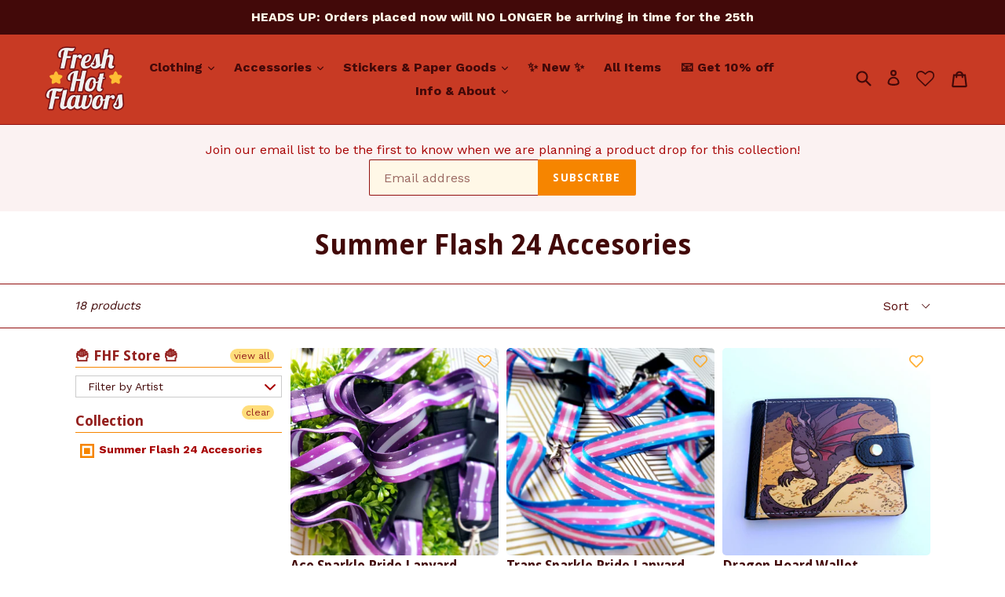

--- FILE ---
content_type: text/css
request_url: https://s2.cdn-spurit.com/shopify-apps/8upsell/store/b3456c38e001b6c1a2a084b16ffc5463.css?1674755050
body_size: 482
content:
.spurit-ufp-modal.desktop-several [data-editable="cost"] {
	color: #e8863a;
	font-size: 25px;
	font-style: normal;
	font-family: inherit;
	font-weight: bold;
	text-decoration: none;
}
.spurit-ufp-modal.desktop-several [data-editable="desc"] {
	color: #ffffff;
	font-size: 14px;
	font-style: normal;
	text-align: center;
	font-family: inherit;
	font-weight: bold;
	text-decoration: none;
}
.spurit-ufp-modal.desktop-several [data-editable="free"] {
	color: #57B846;
	font-size: 20px;
	font-style: normal;
	font-family: inherit;
	font-weight: bold;
	text-decoration: none;
}
.spurit-ufp-modal.desktop-several [data-editable="header"] {
	padding-top: 5px;
	background-color: #cb3c24;
	border-top-color: #922014;
	border-top-width: 7px;
	border-bottom-color: #922014;
	border-bottom-width: 3px;
	padding-bottom: 5px;
}
.spurit-ufp-modal.desktop-several [data-editable="general"] {
	border-color: #fcc252;
	border-width: 10px;
	border-radius: 5px;
	background-color: #FFFFFF;
}
.spurit-ufp-modal.desktop-several[data-editable="overlay"] {
	background-color: rgba(54,62,79,0);
}
.spurit-ufp-modal.desktop-several [data-editable="x-for-y"] {
	color: #4f0c0a;
	font-size: 14px;
	font-style: normal;
	font-family: inherit;
	font-weight: normal;
	text-decoration: none;
}
.spurit-ufp-modal.desktop-several [data-editable="atc-button"] {
	color: #FFFFFF;
	font-size: 14px;
	font-style: normal;
	font-family: inherit;
	font-weight: bold;
	padding-top: 18px;
	border-color: #FFFFFF;
	border-width: 0;
	padding-left: 10px;
	border-radius: 11px;
	text-decoration: none;
	background-color: #f6951e;
	line-height: 14px;
	padding-bottom: 18px;
	padding-right: 10px;
}
.spurit-ufp-modal.desktop-several [data-editable="offer-message"] {
	color: #fbcf0a;
	font-size: 20px;
	font-style: normal;
	text-align: center;
	font-family: inherit;
	font-weight: bold;
	text-decoration: none;
}
.spurit-ufp-modal.desktop-several [data-editable="product-image"] {
	width: 100px;
	border-color: #E3E4E6;
	border-width: 0;
	border-radius: 7px;
	height: 100px;
}
.spurit-ufp-modal.desktop-several [data-editable="product-title"] {
	color: #4f0c0a;
	font-size: 18px;
	font-style: normal;
	font-family: inherit;
	font-weight: bold;
	text-decoration: none;
}
.spurit-ufp-modal.desktop-several [data-editable="variants-list"] {
	color: #363E4F;
	height: 30px;
	font-size: 14px;
	font-style: normal;
	font-family: inherit;
	font-weight: normal;
	border-color: #E3E4E6;
	border-width: 1px;
	border-radius: 0;
	text-decoration: none;
	background-color: #FFFFFF;
}
.spurit-ufp-modal.desktop-several [data-editable="atc-added-icon"] {
	fill: #f1f61e;
	width: 20px;
	height: 20px;
}
.spurit-ufp-modal.desktop-several [data-editable="quantity-button"] {
	color: #4f0c0a;
	height: 30px;
	font-size: 14px;
	font-style: normal;
	font-family: inherit;
	font-weight: bold;
	border-color: #cb3c24;
	border-width: 1px;
	border-radius: 6px;
	text-decoration: none;
	background-color: #FFFFFF;
}
.spurit-ufp-modal.desktop-several [data-editable="success-message"] {
	color: #4f0c0a;
	font-size: 14px;
	font-style: normal;
	font-family: inherit;
	font-weight: bold;
	text-decoration: none;
}
.spurit-ufp-modal.desktop-several [data-editable="atc-button-added"] {
	color: #4f0c0a;
	font-size: 14px;
	font-style: normal;
	font-family: inherit;
	font-weight: bold;
	padding-top: 18px;
	border-color: #FFFFFF;
	border-width: 0;
	padding-left: 10px;
	border-radius: 11px;
	text-decoration: none;
	background-color: #f6951e;
	padding-bottom: 18px;
	padding-right: 10px;
}
.spurit-ufp-modal.desktop-several [data-editable="compare-at-price"] {
	color: #c56c69;
	font-size: 16px;
	font-style: normal;
	font-family: Verdana, sans-serif;
	font-weight: bold;
	text-decoration: line-through;
}
.spurit-ufp-modal.desktop-several [data-editable="close-popup-button"] {
	fill: #ffffff;
	width: 20px;
	height: 20px;
}
.spurit-ufp-modal.desktop-several [data-editable="success-message-icon"] {
	fill: #ffffff;
	width: 20px;
}
.spurit-ufp-modal.desktop-one [data-editable="cost"] {
	color: #e8863a;
	font-size: 24px;
	font-style: normal;
	font-family: inherit;
	font-weight: bold;
	text-decoration: none;
}
.spurit-ufp-modal.desktop-one [data-editable="desc"] {
	color: #ffffff;
	font-size: 14px;
	font-style: normal;
	text-align: center;
	font-family: inherit;
	font-weight: bold;
	text-decoration: none;
}
.spurit-ufp-modal.desktop-one [data-editable="free"] {
	color: #57B846;
	font-size: 24px;
	font-style: normal;
	font-family: inherit;
	font-weight: bold;
	text-decoration: none;
}
.spurit-ufp-modal.desktop-one [data-editable="header"] {
	padding-top: 5px;
	background-color: #cb3c24;
	border-top-color: #922014;
	border-top-width: 7px;
	border-bottom-color: #922014;
	border-bottom-width: 3px;
	padding-bottom: 5px;
}
.spurit-ufp-modal.desktop-one [data-editable="general"] {
	border-color: #fcc252;
	border-width: 10px;
	border-radius: 5px;
	background-color: #FFFFFF;
}
.spurit-ufp-modal.desktop-one[data-editable="overlay"] {
	background-color: rgba(54,62,79,0);
}
.spurit-ufp-modal.desktop-one [data-editable="x-for-y"] {
	color: #4f0c0a;
	font-size: 18px;
	font-style: normal;
	font-family: inherit;
	font-weight: normal;
	text-decoration: none;
}
.spurit-ufp-modal.desktop-one [data-editable="atc-button"] {
	color: #FFFFFF;
	font-size: 14px;
	font-style: normal;
	font-family: inherit;
	font-weight: bold;
	padding-top: 17px;
	border-color: #FFFFFF;
	border-width: 0;
	border-radius: 11px;
	text-decoration: none;
	background-color: #f6951e;
	line-height: 14px;
	padding-bottom: 17px;
}
.spurit-ufp-modal.desktop-one [data-editable="offer-message"] {
	color: #fbcf0a;
	font-size: 20px;
	font-style: normal;
	text-align: center;
	font-family: inherit;
	font-weight: bold;
	text-decoration: none;
}
.spurit-ufp-modal.desktop-one [data-editable="product-image"] {
	width: 240px;
	border-color: #E3E4E6;
	border-width: 0;
	border-radius: 7px;
	height: 240px;
}
.spurit-ufp-modal.desktop-one [data-editable="product-title"] {
	color: #4f0c0a;
	font-size: 24px;
	font-style: normal;
	font-family: inherit;
	font-weight: bold;
	text-decoration: none;
}
.spurit-ufp-modal.desktop-one [data-editable="variants-list"] {
	color: #363E4F;
	height: 36px;
	font-size: 14px;
	font-style: normal;
	font-family: inherit;
	font-weight: normal;
	border-color: #E3E4E6;
	border-width: 1px;
	border-radius: 0;
	text-decoration: none;
	background-color: #FFFFFF;
}
.spurit-ufp-modal.desktop-one [data-editable="atc-added-icon"] {
	fill: #f1f61e;
	width: 24px;
	height: 24px;
}
.spurit-ufp-modal.desktop-one [data-editable="quantity-button"] {
	color: #4f0c0a;
	height: 36px;
	font-size: 14px;
	font-style: normal;
	font-family: inherit;
	font-weight: bold;
	border-color: #cb3c24;
	border-width: 1px;
	border-radius: 6px;
	text-decoration: none;
	background-color: #FFFFFF;
}
.spurit-ufp-modal.desktop-one [data-editable="success-message"] {
	color: #4f0c0a;
	font-size: 14px;
	font-style: normal;
	font-family: inherit;
	font-weight: bold;
	text-decoration: none;
}
.spurit-ufp-modal.desktop-one [data-editable="atc-button-added"] {
	color: #4f0c0a;
	font-size: 14px;
	font-style: normal;
	font-family: inherit;
	font-weight: bold;
	padding-top: 12px;
	border-color: #FFFFFF;
	border-width: 0;
	border-radius: 11px;
	text-decoration: none;
	background-color: #f6951e;
	padding-bottom: 12px;
}
.spurit-ufp-modal.desktop-one [data-editable="compare-at-price"] {
	color: #c56c69;
	font-size: 14px;
	font-style: normal;
	font-family: Verdana, sans-serif;
	font-weight: bold;
	text-decoration: line-through;
}
.spurit-ufp-modal.desktop-one [data-editable="close-popup-button"] {
	fill: #ffffff;
	width: 20px;
	height: 20px;
}
.spurit-ufp-modal.desktop-one [data-editable="success-message-icon"] {
	fill: #ffffff;
	width: 20px;
}
.spurit-ufp-modal.mobile [data-editable="cost"] {
	color: #e8863a;
	font-size: 24px;
	font-style: normal;
	font-family: inherit;
	font-weight: bold;
	text-decoration: none;
}
.spurit-ufp-modal.mobile [data-editable="desc"] {
	color: #ffffff;
	font-size: 13px;
	font-style: normal;
	text-align: center;
	font-family: inherit;
	font-weight: bold;
	text-decoration: none;
}
.spurit-ufp-modal.mobile [data-editable="free"] {
	color: #57B846;
	font-size: 24px;
	font-style: normal;
	font-family: inherit;
	font-weight: bold;
	text-decoration: none;
}
.spurit-ufp-modal.mobile [data-editable="header"] {
	padding-top: 20px;
	background-color: #cb3c24;
	border-top-color: #922014;
	border-top-width: 8px;
	border-bottom-color: #922014;
	border-bottom-width: 4px;
	padding-bottom: 20px;
}
.spurit-ufp-modal.mobile [data-editable="general"] {
	background-color: #FFFFFF;
}
.spurit-ufp-modal.mobile [data-editable="x-for-y"] {
	color: #4f0c0a;
	font-size: 18px;
	font-style: normal;
	font-family: inherit;
	font-weight: normal;
	text-decoration: none;
}
.spurit-ufp-modal.mobile [data-editable="atc-button"] {
	color: #FFFFFF;
	font-size: 14px;
	font-style: normal;
	font-family: inherit;
	font-weight: bold;
	padding-top: 17px;
	border-color: #FFFFFF;
	border-width: 0;
	border-radius: 11px;
	text-decoration: none;
	background-color: #f6951e;
	line-height: 14px;
	padding-bottom: 17px;
}
.spurit-ufp-modal.mobile [data-editable="offer-message"] {
	color: #fbcf0a;
	font-size: 16px;
	font-style: normal;
	text-align: center;
	font-family: inherit;
	font-weight: bold;
	text-decoration: none;
}
.spurit-ufp-modal.mobile [data-editable="product-image"] {
	width: 50%;
	border-color: #E3E4E6;
	border-width: 0;
	border-radius: 7px;
	height: 50%;
}
.spurit-ufp-modal.mobile [data-editable="product-title"] {
	color: #4f0c0a;
	font-size: 24px;
	font-style: normal;
	font-family: inherit;
	font-weight: bold;
	text-decoration: none;
}
.spurit-ufp-modal.mobile [data-editable="variants-list"] {
	color: #363E4F;
	height: 36px;
	font-size: 14px;
	font-style: normal;
	font-family: inherit;
	font-weight: normal;
	border-color: #E3E4E6;
	border-width: 1px;
	border-radius: 0;
	text-decoration: none;
	background-color: #FFFFFF;
}
.spurit-ufp-modal.mobile [data-editable="atc-added-icon"] {
	fill: #f1f61e;
	width: 24px;
	height: 24px;
}
.spurit-ufp-modal.mobile [data-editable="no-thanks-text"] {
	color: #4f0c0a;
	font-size: 16px;
	font-style: normal;
	font-family: inherit;
	font-weight: normal;
	text-decoration: underline;
}
.spurit-ufp-modal.mobile [data-editable="quantity-button"] {
	color: #4f0c0a;
	height: 36px;
	font-size: 14px;
	font-style: normal;
	font-family: inherit;
	font-weight: bold;
	border-color: #cb3c24;
	border-width: 1px;
	border-radius: 6px;
	text-decoration: none;
	background-color: #FFFFFF;
}
.spurit-ufp-modal.mobile [data-editable="success-message"] {
	color: #4f0c0a;
	font-size: 13px;
	font-style: normal;
	font-family: inherit;
	font-weight: bold;
	text-decoration: none;
}
.spurit-ufp-modal.mobile [data-editable="atc-button-added"] {
	color: #4f0c0a;
	font-size: 14px;
	font-style: normal;
	font-family: inherit;
	font-weight: bold;
	padding-top: 12px;
	border-color: #FFFFFF;
	border-width: 0;
	border-radius: 11px;
	text-decoration: none;
	background-color: #f6951e;
	padding-bottom: 12px;
}
.spurit-ufp-modal.mobile [data-editable="compare-at-price"] {
	color: #c56c69;
	font-size: 18px;
	font-style: normal;
	font-family: Verdana, sans-serif;
	font-weight: bold;
	text-decoration: line-through;
}
.spurit-ufp-modal.mobile [data-editable="close-popup-button"] {
	fill: #ffffff;
	width: 20px;
	height: 20px;
}
.spurit-ufp-modal.mobile [data-editable="success-message-icon"] {
	fill: #ffffff;
	width: 20px;
}

--- FILE ---
content_type: application/x-javascript
request_url: https://s2.cdn-spurit.com/shopify-apps/8upsell/store/b3456c38e001b6c1a2a084b16ffc5463.js?1674755050
body_size: 2858
content:
if(typeof Spurit === 'undefined') var Spurit = {};
if(typeof Spurit.UpsellForProducts2 === 'undefined') Spurit.UpsellForProducts2 = {};
Spurit.UpsellForProducts2.settings = {"offers":[{"id":3305,"shop_id":75,"deleted_at":null,"is_enabled":false,"date_start":"2021-03-02 06:00:00","date_stop":"2021-03-16 04:59:59","name":"2021 march preorder bonus","title":"Grab one these free bonus pins as a thank you for pre-ordering!","description":"All Pre-orders come with a Chip and Nug Emoji Sticker Set automatically as well!","limits":{"products_limit":1,"show_offer_once":false,"is_products_limited":true,"is_one_offer_per_order":true,"show_again_after_minutes":90},"upsell":{"products":[{"id":1627960672309,"handle":"nug-french-fries-enamel-pin","discount":{"type":"percentage","value":100},"quantity":1},{"id":4295673446453,"handle":"fry-dragon-pride-flag-enamel-pin","discount":{"type":"percentage","value":100},"quantity":1}],"settings":{"discount":{"type":"percentage","value":100},"quantity_mode":"FIXED_SAME","discounts_mode":"FOR_PRODUCTS_SAME","quantity_fixed_same":{"value":1},"quantity_by_customer":{"limit":1,"is_limited":false}},"free_gift":false,"should_use_settings":true},"trigger":{"apply_to":"COLLECTIONS","products":[],"condition":{"type":"TRIGGERED_QTY_ALL","total_max":0,"total_min":0,"quantity_max":0,"quantity_min":1},"collections":[260432429109]},"created_at":"2021-03-03T03:26:06.000000Z","updated_at":"2021-08-04T10:36:29.000000Z"},{"id":3573,"shop_id":75,"deleted_at":null,"is_enabled":false,"date_start":null,"date_stop":null,"name":"trash animal offers","title":"You might like these flavors too:","description":"Special discount if you add to cart now!","limits":{"products_limit":1,"show_offer_once":true,"is_products_limited":false,"is_one_offer_per_order":false,"show_again_after_minutes":90},"upsell":{"products":[{"id":509800710197,"handle":"trash-animals-lanyard","discount":{"type":"fixed","value":0},"quantity":1},{"id":409624313893,"handle":"garbage-goth-punk-animal-pin","discount":{"type":"fixed","value":0},"quantity":1}],"settings":{"discount":{"type":"fixed","value":2.01},"quantity_mode":"BY_CUSTOMER","discounts_mode":"FOR_PRODUCTS_SAME","quantity_fixed_same":{"value":1},"quantity_by_customer":{"limit":1,"is_limited":false}},"free_gift":false,"should_use_settings":true},"trigger":{"apply_to":"PRODUCTS","products":[252101197861,252100640805,252100378661,4582881656885,4582882279477],"condition":{"type":"TRIGGERED_QTY_ALL","total_max":0,"total_min":0,"quantity_max":0,"quantity_min":1}},"created_at":"2021-03-23T03:20:55.000000Z","updated_at":"2021-08-18T21:00:29.000000Z"},{"id":3574,"shop_id":75,"deleted_at":null,"is_enabled":false,"date_start":null,"date_stop":null,"name":"pride lanyard offer","title":"You might like these flavors too:","description":"Special discount if you add to cart now!","limits":{"products_limit":1,"show_offer_once":true,"is_products_limited":false,"is_one_offer_per_order":false,"show_again_after_minutes":90},"upsell":{"products":[{"id":454132858917,"handle":"ace-pride-lanyard-id-badge-holder-lobster-clasp-and-clip","discount":{"type":"fixed","value":0},"quantity":1},{"id":753239883829,"handle":"bisexual-pride-lanyard-id-badge-holder-lobster-clasp-and-clip","discount":{"type":"fixed","value":0},"quantity":1},{"id":454125125669,"handle":"gay-lgbt-pride-lanyard-id-badge-holder-lobster-clasp-and-clip","discount":{"type":"fixed","value":0},"quantity":1},{"id":3778665709621,"handle":"genderfluid-sparkle-pride-lanyard","discount":{"type":"fixed","value":0},"quantity":1},{"id":3778657615925,"handle":"genderqueer-sparkle-pride-lanyard","discount":{"type":"fixed","value":0},"quantity":1},{"id":3791482257461,"handle":"lesbian-pride-lanyard-5-stripe-version","discount":{"type":"fixed","value":0},"quantity":1},{"id":753238868021,"handle":"non-binary-pride-lanyard-id-badge-holder-lobster-clasp-and-clip","discount":{"type":"fixed","value":0},"quantity":1},{"id":753237262389,"handle":"pansexual-pride-lanyard-id-badge-holder-lobster-clasp-and-clip","discount":{"type":"fixed","value":0},"quantity":1},{"id":753235394613,"handle":"lesbian-pride-lanyard-id-badge-holder-lobster-clasp-and-clip","discount":{"type":"fixed","value":0},"quantity":1},{"id":454133678117,"handle":"trans-pride-lanyard-id-badge-holder-lobster-clasp-and-clip","discount":{"type":"fixed","value":0},"quantity":1}],"settings":{"discount":{"type":"fixed","value":2.01},"quantity_mode":"BY_CUSTOMER","discounts_mode":"FOR_PRODUCTS_SAME","quantity_fixed_same":{"value":1},"quantity_by_customer":{"limit":1,"is_limited":false}},"free_gift":false,"should_use_settings":true},"trigger":{"apply_to":"COLLECTIONS","products":[],"condition":{"type":"TRIGGERED_QTY_ALL","total_max":0,"total_min":0,"quantity_max":0,"quantity_min":1},"collections":[136243380277,262419775541]},"created_at":"2021-03-23T03:28:33.000000Z","updated_at":"2021-08-18T21:00:26.000000Z"},{"id":3575,"shop_id":75,"deleted_at":null,"is_enabled":false,"date_start":null,"date_stop":null,"name":"pixel night sky","title":"You might like these flavors too:","description":"","limits":{"products_limit":1,"show_offer_once":true,"is_products_limited":false,"is_one_offer_per_order":false,"show_again_after_minutes":90},"upsell":{"products":[{"id":4958765318197,"handle":"pixel-night-sky-face-mask-cotton-face-mask-with-filter-pocket-and-2-inserts","discount":{"type":"fixed","value":0},"quantity":1},{"id":4958734712885,"handle":"six-mask-set-pixel-blue-sunset-night-sky-blue-light-pink-black","discount":{"type":"fixed","value":0},"quantity":1},{"id":4958725079093,"handle":"three-mask-set-pixel-blue-sky-sunset-sky-night-sky-face-mask","discount":{"type":"fixed","value":0},"quantity":1},{"id":4958740742197,"handle":"three-mask-set-pixel-night-sky-blue-black-face-mask","discount":{"type":"fixed","value":1.01},"quantity":1}],"settings":{"discount":{"type":"fixed","value":0},"quantity_mode":"BY_CUSTOMER","discounts_mode":"FOR_PRODUCTS_INDIVIDUAL","quantity_fixed_same":{"value":1},"quantity_by_customer":{"limit":1,"is_limited":false}},"free_gift":false,"should_use_settings":true},"trigger":{"apply_to":"PRODUCTS","products":[6543371305013],"condition":{"type":"NONE","total_max":0,"total_min":0,"quantity_max":0,"quantity_min":0}},"created_at":"2021-03-23T03:32:03.000000Z","updated_at":"2021-08-18T21:00:24.000000Z"},{"id":3576,"shop_id":75,"deleted_at":null,"is_enabled":false,"date_start":null,"date_stop":null,"name":"twinkle bat offer","title":"You might like these flavors too:","description":"","limits":{"products_limit":1,"show_offer_once":true,"is_products_limited":false,"is_one_offer_per_order":true,"show_again_after_minutes":90},"upsell":{"products":[{"id":252160442405,"handle":"spooky-enamel-pin","discount":{"type":"fixed","value":0},"quantity":1},{"id":1627848998965,"handle":"spooky-forest-midi-skirt","discount":{"type":"fixed","value":0},"quantity":1},{"id":1483965464629,"handle":"spooky-ice-cream-lanyard","discount":{"type":"fixed","value":0},"quantity":1},{"id":1339661385781,"handle":"spooky-ice-cream-skater-skirt-with-pockets","discount":{"type":"fixed","value":0},"quantity":1}],"settings":{"discount":{"type":"fixed","value":0},"quantity_mode":"BY_CUSTOMER","discounts_mode":"FOR_PRODUCTS_SAME","quantity_fixed_same":{"value":1},"quantity_by_customer":{"limit":1,"is_limited":false}},"free_gift":false,"should_use_settings":false},"trigger":{"apply_to":"PRODUCTS","products":[4953817546805],"condition":{"type":"NONE","total_max":0,"total_min":0,"quantity_max":0,"quantity_min":0}},"created_at":"2021-03-23T03:45:41.000000Z","updated_at":"2021-08-18T21:00:22.000000Z"},{"id":3763,"shop_id":75,"deleted_at":null,"is_enabled":false,"date_start":"2024-11-01 05:00:00","date_stop":"2024-11-03 04:59:59","name":"petticoat offer, knee","title":"Would you like a petticoat to go with your skirt?","description":"Get $5 off if you add one to your cart now!","limits":{"products_limit":1,"show_offer_once":true,"is_products_limited":false,"is_one_offer_per_order":false,"show_again_after_minutes":20},"upsell":{"products":[{"id":6829660274741,"handle":"petticoat-for-skirts-red-knee-length","discount":{"type":"fixed","value":0},"quantity":1}],"settings":{"discount":{"type":"fixed","value":5},"quantity_mode":"BY_CUSTOMER","discounts_mode":"FOR_PRODUCTS_SAME","quantity_fixed_same":{"value":1},"quantity_by_customer":{"limit":1,"is_limited":false}},"free_gift":false,"ai_enabled":false,"should_use_settings":true},"trigger":{"apply_to":"COLLECTIONS","products":[6544349659189],"condition":{"type":"CART_SUBTOTAL","total_max":400,"total_min":400,"quantity_max":0,"quantity_min":0},"collections":[64950796341,64950534197]},"created_at":"2021-04-01T16:13:30.000000Z","updated_at":"2024-11-29T23:48:26.000000Z"},{"id":4332,"shop_id":75,"deleted_at":null,"is_enabled":false,"date_start":"2021-05-25 05:00:00","date_stop":null,"name":"trans items","title":"You might like these flavors too:","description":"","limits":{"products_limit":1,"show_offer_once":true,"is_products_limited":false,"is_one_offer_per_order":false,"show_again_after_minutes":90},"upsell":{"products":[{"id":252099526693,"handle":"trans-texas-pride-enamel-pin-gay-texas-pride-pin-lgbtq-pin","discount":{"type":"fixed","value":0},"quantity":1},{"id":409710166053,"handle":"trans-flans-pastry-pride-enamel-pin","discount":{"type":"fixed","value":0},"quantity":1},{"id":1339817033781,"handle":"pastel-controllers-tank-top","discount":{"type":"fixed","value":0},"quantity":1},{"id":4626392678453,"handle":"bubblegum-trans-pride-face-mask-adjustable-sizing","discount":{"type":"fixed","value":0},"quantity":1},{"id":628021493813,"handle":"anatomical-heart-trans-pride-enamel-pin","discount":{"type":"fixed","value":0},"quantity":1}],"settings":{"discount":{"type":"fixed","value":0},"quantity_mode":"BY_CUSTOMER","discounts_mode":"FOR_PRODUCTS_SAME","quantity_fixed_same":{"value":1},"quantity_by_customer":{"limit":1,"is_limited":false}},"free_gift":false,"should_use_settings":false},"trigger":{"apply_to":"COLLECTIONS","products":[],"condition":{"type":"NONE","total_max":0,"total_min":0,"quantity_max":0,"quantity_min":1},"collections":[262419644469]},"created_at":"2021-05-25T21:16:11.000000Z","updated_at":"2021-08-18T21:00:18.000000Z"},{"id":4333,"shop_id":75,"deleted_at":null,"is_enabled":false,"date_start":null,"date_stop":null,"name":"pride mask offer","title":"You might like these flavors too:","description":"","limits":{"products_limit":1,"show_offer_once":true,"is_products_limited":false,"is_one_offer_per_order":false,"show_again_after_minutes":90},"upsell":{"products":[{"id":4626396086325,"handle":"daybreak-lesbian-pride-face-mask-adjustable-sizing","discount":{"type":"fixed","value":0},"quantity":1},{"id":4626394808373,"handle":"eclipse-ace-pride-face-mask-adjustable-sizing","discount":{"type":"fixed","value":0},"quantity":1},{"id":4626393825333,"handle":"effervescent-gay-pride-face-mask-adjustable-sizing","discount":{"type":"fixed","value":0},"quantity":1},{"id":4626394284085,"handle":"pallete-pan-pride-face-mask-adjustable-sizing","discount":{"type":"fixed","value":0},"quantity":1},{"id":4626396643381,"handle":"sunburst-non-binary-pride-face-mask-adjustable-sizing","discount":{"type":"fixed","value":0},"quantity":1},{"id":4626389958709,"handle":"twilight-bisexual-pride-face-mask-adjustable-sizing","discount":{"type":"fixed","value":0},"quantity":1}],"settings":{"discount":{"type":"fixed","value":2.01},"quantity_mode":"BY_CUSTOMER","discounts_mode":"FOR_PRODUCTS_SAME","quantity_fixed_same":{"value":1},"quantity_by_customer":{"limit":1,"is_limited":false}},"free_gift":false,"should_use_settings":false},"trigger":{"apply_to":"COLLECTIONS","products":[],"condition":{"type":"NONE","total_max":0,"total_min":0,"quantity_max":0,"quantity_min":1},"collections":[136243380277,262419775541]},"created_at":"2021-05-25T21:19:56.000000Z","updated_at":"2021-08-18T21:00:19.000000Z"},{"id":4778,"shop_id":75,"deleted_at":null,"is_enabled":false,"date_start":"2021-11-12 06:00:00","date_stop":"2021-11-17 05:59:59","name":"mask sale","title":"Super Mask Clear-out! Pick up masks this weekend for only $1 each.","description":"","limits":{"products_limit":1,"show_offer_once":false,"is_products_limited":false,"is_one_offer_per_order":false,"show_again_after_minutes":90},"upsell":{"products":[{"id":6575708602421,"handle":"gilded-dragon-face-mask-cotton-face-mask-with-filter-pocket-and-2-inserts","discount":{"type":"fixed","value":1},"quantity":1},{"id":4996159471669,"handle":"yellin-opossum-face-mask-cotton-face-mask-with-filter-pocket-and-2-inserts","discount":{"type":"fixed","value":4},"quantity":1},{"id":4996159209525,"handle":"whale-shark-face-mask-cotton-face-mask-with-filter-pocket-and-2-inserts","discount":{"type":"fixed","value":4},"quantity":1},{"id":6650282246197,"handle":"copy-of-red-panda-snout-face-mask-cotton-face-mask-with-filter-pocket-and-2-inserts","discount":{"type":"fixed","value":4},"quantity":1},{"id":4958559993909,"handle":"utena-rose-crest-face-mask-cotton-face-mask-with-filter-pocket-and-2-inserts","discount":{"type":"fixed","value":4},"quantity":1},{"id":4958549671989,"handle":"royal-blue-face-mask-cotton-face-mask-with-filter-pocket-and-2-inserts","discount":{"type":"fixed","value":4},"quantity":1},{"id":4960623067189,"handle":"red-panda-snout-face-mask-cotton-face-mask-with-filter-pocket-and-2-inserts","discount":{"type":"fixed","value":4},"quantity":1},{"id":4958575362101,"handle":"light-pink-face-mask-cotton-face-mask-with-filter-pocket-and-2-inserts","discount":{"type":"fixed","value":4},"quantity":1},{"id":4958545018933,"handle":"light-gray-face-mask-cotton-face-mask-with-filter-pocket-and-2-inserts","discount":{"type":"fixed","value":4},"quantity":1},{"id":4958566776885,"handle":"hot-pink-face-mask-cotton-face-mask-with-filter-pocket-and-2-inserts","discount":{"type":"fixed","value":4},"quantity":1},{"id":4958570807349,"handle":"good-medicine-face-mask-cotton-face-mask-with-filter-pocket-and-2-inserts","discount":{"type":"fixed","value":4},"quantity":1}],"settings":{"discount":{"type":"fixed","value":0},"quantity_mode":"BY_CUSTOMER","discounts_mode":"FOR_PRODUCTS_INDIVIDUAL","quantity_fixed_same":{"value":1},"quantity_by_customer":{"limit":1,"is_limited":false}},"free_gift":false,"should_use_settings":true},"trigger":{"apply_to":"STORE","products":[],"condition":{"type":"NONE","total_max":0,"total_min":30,"quantity_max":0,"quantity_min":0}},"created_at":"2021-08-18T21:05:02.000000Z","updated_at":"2021-11-16T06:11:52.000000Z"},{"id":6847,"shop_id":75,"deleted_at":null,"is_enabled":false,"date_start":"2024-07-07 05:00:00","date_stop":"2024-08-01 04:59:59","name":"Free pin July offer","title":"Limited free pin add-on for July!","description":"","limits":{"products_limit":1,"show_offer_once":true,"is_products_limited":false,"is_one_offer_per_order":false,"show_again_after_minutes":90},"upsell":{"products":[{"id":3820411027509,"handle":"geode-drake-rainbow-enamel-pin","discount":{"type":"fixed","value":0},"quantity":1}],"settings":{"discount":{"type":"fixed","value":0},"quantity_mode":"BY_CUSTOMER","discounts_mode":"FOR_PRODUCTS_SAME","quantity_fixed_same":{"value":1},"quantity_by_customer":{"limit":1,"is_limited":false}},"free_gift":true,"ai_enabled":false,"should_use_settings":false},"trigger":{"apply_to":"STORE","products":[],"condition":{"type":"CART_SUBTOTAL","total_max":0,"total_min":45,"quantity_max":0,"quantity_min":0}},"created_at":"2024-07-08T00:28:08.000000Z","updated_at":"2024-07-18T02:24:46.000000Z"}],"settings":{"design":{"atc_btn_text":"Grab This Flavor","x_for_y_text":"for","added_btn_text":"FLAVOR GRABBED","no_thanks_text":"No thank you!","free_price_text":"FREE"},"general":{"is_mobile":true,"offer_success_text":"You\u2019ve just added an item to your {Shopping Cart}"},"conflicts":{"mode":"COMBINE","combined_title":"You can also be interested in these products:","combined_description":""},"informing":{"cart_fix_alert":"Your discounted\/free items were removed from the cart, as it appears you've removed the required items from your cart. Please re-add the required items to your cart to get the discount\/free items!","line_item_property":"Special Offer"},"selectors":{"is_ajax":false,"price_total":{"position":"before","selector":"[class^=\"cart__row\"] > td:nth-child(5), [class^=\"cart__row\"] > td:nth-child(5) > span , .cart__final-price>div>span"},"price_subtotal":{"position":"before","selector":".cart-subtotal__price"},"button_atc_home":{"position":"before","selector":"form[action=\"\/cart\/add\"] [type=submit]"},"ajax_price_total":{"position":"before","selector":""},"price_individual":{"position":"before","selector":"td.cart__price-wrapper, [data-cart-item-price-list]  [data-cart-item-regular-price]"},"button_atc_product":{"position":"before","selector":"#AddToCart-product-template, .product-form__cart-submit, form[action=\"\/cart\/add\"] [type=submit]"},"ajax_price_subtotal":{"position":"before","selector":""},"ajax_button_checkout":{"position":"before","selector":""},"ajax_price_individual":{"position":"before","selector":""},"button_atc_collection":{"position":"before","selector":"form[action=\"\/cart\/add\"] [type=submit]"},"button_atc_quick_view":{"position":"before","selector":"form[action=\"\/cart\/add\"] [type=submit]"}},"hidden_products":[252100640805],"action_after_close":"STAY_ON_PRODUCT_PAGE"},"gift_badge":{"placement":{"product":{},"collection":{}}},"gift_thumbnails":{},"timezone":"America\/Chicago"};
Spurit.UpsellForProducts2.settings_loaded = true;
if(typeof(Spurit.UpsellForProducts2.on_settings_load) === 'function'){
    Spurit.UpsellForProducts2.on_settings_load();
}

--- FILE ---
content_type: text/javascript
request_url: https://freshhotflavors.com/cdn/shop/t/4/assets/simple-preorder-data.js?v=33665727544670269561622445155
body_size: -555
content:
window.SimplePreorderSettings = {"shop":{"preorderLabel":"Pre-ordered Items","outofstockButtonText":"Out of stock","tooltipPosition":"top","tooltipTrigger":"stick","tooltipFontSize":15,"buttonBackgroundColor":"#b03636","buttonFontColor":"#ffffff","initial_payment_label":null,"badgeSettings":null,"css":null,"notificationSettings":false},"products":[],"variants":[]}; window.SimplePreorderData = {"products":[]}; window.SimplePreorderLocales = [];